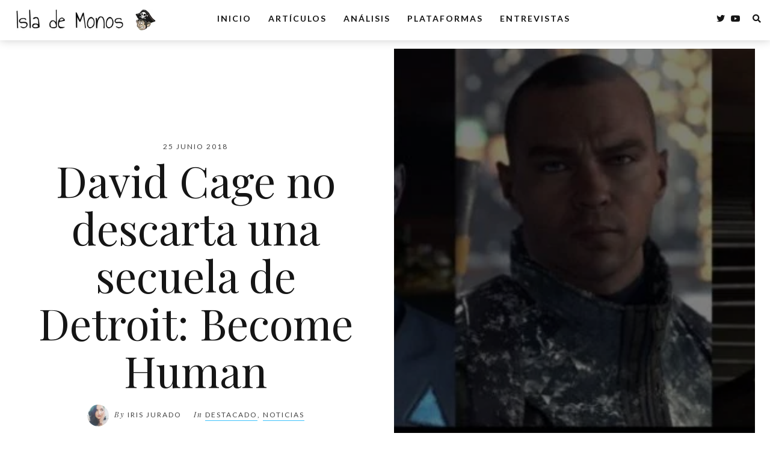

--- FILE ---
content_type: text/html; charset=UTF-8
request_url: https://islademonos.com/noticias/david-cage-no-descarta-una-secuela-de-detroit-become-human/
body_size: 21384
content:
<!DOCTYPE html>
<html lang="es">
   <head>
      <meta charset="UTF-8">
      <meta name="viewport" content="width=device-width, initial-scale=1.0">
      
<!-- Author Meta Tags by Molongui Authorship, visit: https://wordpress.org/plugins/molongui-authorship/ -->
<meta name="author" content="Iris Jurado">
<meta property="article:author" content="https://www.facebook.com/" />
<meta name="twitter:creator" content="@sxhy" />
<!-- /Molongui Authorship -->

<meta name='robots' content='index, follow, max-image-preview:large, max-snippet:-1, max-video-preview:-1' />

	<!-- This site is optimized with the Yoast SEO plugin v23.9 - https://yoast.com/wordpress/plugins/seo/ -->
	<title>David Cage no descarta una secuela de Detroit: Become Human - Isla de Monos</title>
	<link rel="canonical" href="https://islademonos.com/noticias/david-cage-no-descarta-una-secuela-de-detroit-become-human/" />
	<meta property="og:locale" content="es_ES" />
	<meta property="og:type" content="article" />
	<meta property="og:title" content="David Cage no descarta una secuela de Detroit: Become Human - Isla de Monos" />
	<meta property="og:description" content="David Cage, director de Fahrenheit, Heavy Rain, Beyond: Dos Almas y Detroit: Become Human, ha hablado de varios temas durante una sesión de preguntas y respuestas y ha declarado que no descarta realizar Detroit 2. «Trabajaremos en la secuela si sentimos que hay nuevas ideas, pasión y emoción para hacerlo, y si sentimos que tenemos más que decir de este mundo». [&hellip;]" />
	<meta property="og:url" content="https://islademonos.com/noticias/david-cage-no-descarta-una-secuela-de-detroit-become-human/" />
	<meta property="og:site_name" content="Isla de Monos" />
	<meta property="article:publisher" content="http://facebook.com/islademonos" />
	<meta property="article:published_time" content="2018-06-25T10:23:32+00:00" />
	<meta property="og:image" content="https://islademonos.com/wp-content/uploads/2018/06/5ab42df90d8ce.jpeg" />
	<meta property="og:image:width" content="620" />
	<meta property="og:image:height" content="356" />
	<meta property="og:image:type" content="image/jpeg" />
	<meta name="author" content="Iris Jurado" />
	<meta name="twitter:card" content="summary_large_image" />
	<meta name="twitter:creator" content="@islademonos" />
	<meta name="twitter:site" content="@islademonos" />
	<meta name="twitter:label1" content="Escrito por" />
	<meta name="twitter:data1" content="Iris Jurado" />
	<meta name="twitter:label2" content="Tiempo de lectura" />
	<meta name="twitter:data2" content="1 minuto" />
	<script type="application/ld+json" class="yoast-schema-graph">{"@context":"https://schema.org","@graph":[{"@type":"Article","@id":"https://islademonos.com/noticias/david-cage-no-descarta-una-secuela-de-detroit-become-human/#article","isPartOf":{"@id":"https://islademonos.com/noticias/david-cage-no-descarta-una-secuela-de-detroit-become-human/"},"author":{"name":"Iris Jurado","@id":"https://islademonos.com/#/schema/person/4b9f5aba52349fadbf7a4fb1dbb6e5b1"},"headline":"David Cage no descarta una secuela de Detroit: Become Human","datePublished":"2018-06-25T10:23:32+00:00","dateModified":"2018-06-25T10:23:32+00:00","mainEntityOfPage":{"@id":"https://islademonos.com/noticias/david-cage-no-descarta-una-secuela-de-detroit-become-human/"},"wordCount":187,"commentCount":0,"publisher":{"@id":"https://islademonos.com/#organization"},"image":{"@id":"https://islademonos.com/noticias/david-cage-no-descarta-una-secuela-de-detroit-become-human/#primaryimage"},"thumbnailUrl":"https://islademonos.com/wp-content/uploads/2018/06/5ab42df90d8ce.jpeg","articleSection":["Destacado","Noticias"],"inLanguage":"es","potentialAction":[{"@type":"CommentAction","name":"Comment","target":["https://islademonos.com/noticias/david-cage-no-descarta-una-secuela-de-detroit-become-human/#respond"]}]},{"@type":"WebPage","@id":"https://islademonos.com/noticias/david-cage-no-descarta-una-secuela-de-detroit-become-human/","url":"https://islademonos.com/noticias/david-cage-no-descarta-una-secuela-de-detroit-become-human/","name":"David Cage no descarta una secuela de Detroit: Become Human - Isla de Monos","isPartOf":{"@id":"https://islademonos.com/#website"},"primaryImageOfPage":{"@id":"https://islademonos.com/noticias/david-cage-no-descarta-una-secuela-de-detroit-become-human/#primaryimage"},"image":{"@id":"https://islademonos.com/noticias/david-cage-no-descarta-una-secuela-de-detroit-become-human/#primaryimage"},"thumbnailUrl":"https://islademonos.com/wp-content/uploads/2018/06/5ab42df90d8ce.jpeg","datePublished":"2018-06-25T10:23:32+00:00","dateModified":"2018-06-25T10:23:32+00:00","breadcrumb":{"@id":"https://islademonos.com/noticias/david-cage-no-descarta-una-secuela-de-detroit-become-human/#breadcrumb"},"inLanguage":"es","potentialAction":[{"@type":"ReadAction","target":["https://islademonos.com/noticias/david-cage-no-descarta-una-secuela-de-detroit-become-human/"]}]},{"@type":"ImageObject","inLanguage":"es","@id":"https://islademonos.com/noticias/david-cage-no-descarta-una-secuela-de-detroit-become-human/#primaryimage","url":"https://islademonos.com/wp-content/uploads/2018/06/5ab42df90d8ce.jpeg","contentUrl":"https://islademonos.com/wp-content/uploads/2018/06/5ab42df90d8ce.jpeg","width":620,"height":356},{"@type":"BreadcrumbList","@id":"https://islademonos.com/noticias/david-cage-no-descarta-una-secuela-de-detroit-become-human/#breadcrumb","itemListElement":[{"@type":"ListItem","position":1,"name":"Portada","item":"https://islademonos.com/"},{"@type":"ListItem","position":2,"name":"David Cage no descarta una secuela de Detroit: Become Human"}]},{"@type":"WebSite","@id":"https://islademonos.com/#website","url":"https://islademonos.com/","name":"Isla de Monos","description":"La única web de videojuegos... con tres cabezas","publisher":{"@id":"https://islademonos.com/#organization"},"potentialAction":[{"@type":"SearchAction","target":{"@type":"EntryPoint","urlTemplate":"https://islademonos.com/?s={search_term_string}"},"query-input":{"@type":"PropertyValueSpecification","valueRequired":true,"valueName":"search_term_string"}}],"inLanguage":"es"},{"@type":"Organization","@id":"https://islademonos.com/#organization","name":"Isla de Monos","url":"https://islademonos.com/","logo":{"@type":"ImageObject","inLanguage":"es","@id":"https://islademonos.com/#/schema/logo/image/","url":"https://i1.wp.com/islademonos.com/wp-content/uploads/2017/04/CABEZA-MONO-ENFADADO-RGB.png?fit=1602%2C1681&ssl=1","contentUrl":"https://i1.wp.com/islademonos.com/wp-content/uploads/2017/04/CABEZA-MONO-ENFADADO-RGB.png?fit=1602%2C1681&ssl=1","width":1602,"height":1681,"caption":"Isla de Monos"},"image":{"@id":"https://islademonos.com/#/schema/logo/image/"},"sameAs":["http://facebook.com/islademonos","https://x.com/islademonos","http://youtube.com/islademonos"]},{"@type":"Person","@id":"https://islademonos.com/#/schema/person/4b9f5aba52349fadbf7a4fb1dbb6e5b1","name":"Iris Jurado","image":{"@type":"ImageObject","inLanguage":"es","@id":"https://islademonos.com/#/schema/person/image/","url":"http://islademonos.com/wp-content/uploads/2020/02/21910568_157737598143905_7435539767581736960_n.jpg","contentUrl":"http://islademonos.com/wp-content/uploads/2020/02/21910568_157737598143905_7435539767581736960_n.jpg","caption":"Iris Jurado"},"url":"https://islademonos.com/author/sxhy/"}]}</script>
	<!-- / Yoast SEO plugin. -->


<link rel='dns-prefetch' href='//stats.wp.com' />
<link rel='dns-prefetch' href='//fonts.googleapis.com' />
<link rel='dns-prefetch' href='//c0.wp.com' />
<link rel="alternate" type="application/rss+xml" title="Isla de Monos &raquo; Feed" href="https://islademonos.com/feed/" />
<link rel="alternate" type="application/rss+xml" title="Isla de Monos &raquo; Feed de los comentarios" href="https://islademonos.com/comments/feed/" />
<link rel="alternate" type="application/rss+xml" title="Isla de Monos &raquo; Comentario David Cage no descarta una secuela de Detroit: Become Human del feed" href="https://islademonos.com/noticias/david-cage-no-descarta-una-secuela-de-detroit-become-human/feed/" />
<script type="text/javascript">
/* <![CDATA[ */
window._wpemojiSettings = {"baseUrl":"https:\/\/s.w.org\/images\/core\/emoji\/15.0.3\/72x72\/","ext":".png","svgUrl":"https:\/\/s.w.org\/images\/core\/emoji\/15.0.3\/svg\/","svgExt":".svg","source":{"concatemoji":"https:\/\/islademonos.com\/wp-includes\/js\/wp-emoji-release.min.js?ver=6.7"}};
/*! This file is auto-generated */
!function(i,n){var o,s,e;function c(e){try{var t={supportTests:e,timestamp:(new Date).valueOf()};sessionStorage.setItem(o,JSON.stringify(t))}catch(e){}}function p(e,t,n){e.clearRect(0,0,e.canvas.width,e.canvas.height),e.fillText(t,0,0);var t=new Uint32Array(e.getImageData(0,0,e.canvas.width,e.canvas.height).data),r=(e.clearRect(0,0,e.canvas.width,e.canvas.height),e.fillText(n,0,0),new Uint32Array(e.getImageData(0,0,e.canvas.width,e.canvas.height).data));return t.every(function(e,t){return e===r[t]})}function u(e,t,n){switch(t){case"flag":return n(e,"\ud83c\udff3\ufe0f\u200d\u26a7\ufe0f","\ud83c\udff3\ufe0f\u200b\u26a7\ufe0f")?!1:!n(e,"\ud83c\uddfa\ud83c\uddf3","\ud83c\uddfa\u200b\ud83c\uddf3")&&!n(e,"\ud83c\udff4\udb40\udc67\udb40\udc62\udb40\udc65\udb40\udc6e\udb40\udc67\udb40\udc7f","\ud83c\udff4\u200b\udb40\udc67\u200b\udb40\udc62\u200b\udb40\udc65\u200b\udb40\udc6e\u200b\udb40\udc67\u200b\udb40\udc7f");case"emoji":return!n(e,"\ud83d\udc26\u200d\u2b1b","\ud83d\udc26\u200b\u2b1b")}return!1}function f(e,t,n){var r="undefined"!=typeof WorkerGlobalScope&&self instanceof WorkerGlobalScope?new OffscreenCanvas(300,150):i.createElement("canvas"),a=r.getContext("2d",{willReadFrequently:!0}),o=(a.textBaseline="top",a.font="600 32px Arial",{});return e.forEach(function(e){o[e]=t(a,e,n)}),o}function t(e){var t=i.createElement("script");t.src=e,t.defer=!0,i.head.appendChild(t)}"undefined"!=typeof Promise&&(o="wpEmojiSettingsSupports",s=["flag","emoji"],n.supports={everything:!0,everythingExceptFlag:!0},e=new Promise(function(e){i.addEventListener("DOMContentLoaded",e,{once:!0})}),new Promise(function(t){var n=function(){try{var e=JSON.parse(sessionStorage.getItem(o));if("object"==typeof e&&"number"==typeof e.timestamp&&(new Date).valueOf()<e.timestamp+604800&&"object"==typeof e.supportTests)return e.supportTests}catch(e){}return null}();if(!n){if("undefined"!=typeof Worker&&"undefined"!=typeof OffscreenCanvas&&"undefined"!=typeof URL&&URL.createObjectURL&&"undefined"!=typeof Blob)try{var e="postMessage("+f.toString()+"("+[JSON.stringify(s),u.toString(),p.toString()].join(",")+"));",r=new Blob([e],{type:"text/javascript"}),a=new Worker(URL.createObjectURL(r),{name:"wpTestEmojiSupports"});return void(a.onmessage=function(e){c(n=e.data),a.terminate(),t(n)})}catch(e){}c(n=f(s,u,p))}t(n)}).then(function(e){for(var t in e)n.supports[t]=e[t],n.supports.everything=n.supports.everything&&n.supports[t],"flag"!==t&&(n.supports.everythingExceptFlag=n.supports.everythingExceptFlag&&n.supports[t]);n.supports.everythingExceptFlag=n.supports.everythingExceptFlag&&!n.supports.flag,n.DOMReady=!1,n.readyCallback=function(){n.DOMReady=!0}}).then(function(){return e}).then(function(){var e;n.supports.everything||(n.readyCallback(),(e=n.source||{}).concatemoji?t(e.concatemoji):e.wpemoji&&e.twemoji&&(t(e.twemoji),t(e.wpemoji)))}))}((window,document),window._wpemojiSettings);
/* ]]> */
</script>

<style id='wp-emoji-styles-inline-css' type='text/css'>

	img.wp-smiley, img.emoji {
		display: inline !important;
		border: none !important;
		box-shadow: none !important;
		height: 1em !important;
		width: 1em !important;
		margin: 0 0.07em !important;
		vertical-align: -0.1em !important;
		background: none !important;
		padding: 0 !important;
	}
</style>
<link rel='stylesheet' id='wp-block-library-css' href='https://c0.wp.com/c/6.7/wp-includes/css/dist/block-library/style.min.css' type='text/css' media='all' />
<style id='wp-block-library-theme-inline-css' type='text/css'>
.wp-block-audio :where(figcaption){color:#555;font-size:13px;text-align:center}.is-dark-theme .wp-block-audio :where(figcaption){color:#ffffffa6}.wp-block-audio{margin:0 0 1em}.wp-block-code{border:1px solid #ccc;border-radius:4px;font-family:Menlo,Consolas,monaco,monospace;padding:.8em 1em}.wp-block-embed :where(figcaption){color:#555;font-size:13px;text-align:center}.is-dark-theme .wp-block-embed :where(figcaption){color:#ffffffa6}.wp-block-embed{margin:0 0 1em}.blocks-gallery-caption{color:#555;font-size:13px;text-align:center}.is-dark-theme .blocks-gallery-caption{color:#ffffffa6}:root :where(.wp-block-image figcaption){color:#555;font-size:13px;text-align:center}.is-dark-theme :root :where(.wp-block-image figcaption){color:#ffffffa6}.wp-block-image{margin:0 0 1em}.wp-block-pullquote{border-bottom:4px solid;border-top:4px solid;color:currentColor;margin-bottom:1.75em}.wp-block-pullquote cite,.wp-block-pullquote footer,.wp-block-pullquote__citation{color:currentColor;font-size:.8125em;font-style:normal;text-transform:uppercase}.wp-block-quote{border-left:.25em solid;margin:0 0 1.75em;padding-left:1em}.wp-block-quote cite,.wp-block-quote footer{color:currentColor;font-size:.8125em;font-style:normal;position:relative}.wp-block-quote:where(.has-text-align-right){border-left:none;border-right:.25em solid;padding-left:0;padding-right:1em}.wp-block-quote:where(.has-text-align-center){border:none;padding-left:0}.wp-block-quote.is-large,.wp-block-quote.is-style-large,.wp-block-quote:where(.is-style-plain){border:none}.wp-block-search .wp-block-search__label{font-weight:700}.wp-block-search__button{border:1px solid #ccc;padding:.375em .625em}:where(.wp-block-group.has-background){padding:1.25em 2.375em}.wp-block-separator.has-css-opacity{opacity:.4}.wp-block-separator{border:none;border-bottom:2px solid;margin-left:auto;margin-right:auto}.wp-block-separator.has-alpha-channel-opacity{opacity:1}.wp-block-separator:not(.is-style-wide):not(.is-style-dots){width:100px}.wp-block-separator.has-background:not(.is-style-dots){border-bottom:none;height:1px}.wp-block-separator.has-background:not(.is-style-wide):not(.is-style-dots){height:2px}.wp-block-table{margin:0 0 1em}.wp-block-table td,.wp-block-table th{word-break:normal}.wp-block-table :where(figcaption){color:#555;font-size:13px;text-align:center}.is-dark-theme .wp-block-table :where(figcaption){color:#ffffffa6}.wp-block-video :where(figcaption){color:#555;font-size:13px;text-align:center}.is-dark-theme .wp-block-video :where(figcaption){color:#ffffffa6}.wp-block-video{margin:0 0 1em}:root :where(.wp-block-template-part.has-background){margin-bottom:0;margin-top:0;padding:1.25em 2.375em}
</style>
<link rel='stylesheet' id='mediaelement-css' href='https://c0.wp.com/c/6.7/wp-includes/js/mediaelement/mediaelementplayer-legacy.min.css' type='text/css' media='all' />
<link rel='stylesheet' id='wp-mediaelement-css' href='https://c0.wp.com/c/6.7/wp-includes/js/mediaelement/wp-mediaelement.min.css' type='text/css' media='all' />
<style id='jetpack-sharing-buttons-style-inline-css' type='text/css'>
.jetpack-sharing-buttons__services-list{display:flex;flex-direction:row;flex-wrap:wrap;gap:0;list-style-type:none;margin:5px;padding:0}.jetpack-sharing-buttons__services-list.has-small-icon-size{font-size:12px}.jetpack-sharing-buttons__services-list.has-normal-icon-size{font-size:16px}.jetpack-sharing-buttons__services-list.has-large-icon-size{font-size:24px}.jetpack-sharing-buttons__services-list.has-huge-icon-size{font-size:36px}@media print{.jetpack-sharing-buttons__services-list{display:none!important}}.editor-styles-wrapper .wp-block-jetpack-sharing-buttons{gap:0;padding-inline-start:0}ul.jetpack-sharing-buttons__services-list.has-background{padding:1.25em 2.375em}
</style>
<style id='classic-theme-styles-inline-css' type='text/css'>
/*! This file is auto-generated */
.wp-block-button__link{color:#fff;background-color:#32373c;border-radius:9999px;box-shadow:none;text-decoration:none;padding:calc(.667em + 2px) calc(1.333em + 2px);font-size:1.125em}.wp-block-file__button{background:#32373c;color:#fff;text-decoration:none}
</style>
<style id='global-styles-inline-css' type='text/css'>
:root{--wp--preset--aspect-ratio--square: 1;--wp--preset--aspect-ratio--4-3: 4/3;--wp--preset--aspect-ratio--3-4: 3/4;--wp--preset--aspect-ratio--3-2: 3/2;--wp--preset--aspect-ratio--2-3: 2/3;--wp--preset--aspect-ratio--16-9: 16/9;--wp--preset--aspect-ratio--9-16: 9/16;--wp--preset--color--black: #000000;--wp--preset--color--cyan-bluish-gray: #abb8c3;--wp--preset--color--white: #ffffff;--wp--preset--color--pale-pink: #f78da7;--wp--preset--color--vivid-red: #cf2e2e;--wp--preset--color--luminous-vivid-orange: #ff6900;--wp--preset--color--luminous-vivid-amber: #fcb900;--wp--preset--color--light-green-cyan: #7bdcb5;--wp--preset--color--vivid-green-cyan: #00d084;--wp--preset--color--pale-cyan-blue: #8ed1fc;--wp--preset--color--vivid-cyan-blue: #0693e3;--wp--preset--color--vivid-purple: #9b51e0;--wp--preset--gradient--vivid-cyan-blue-to-vivid-purple: linear-gradient(135deg,rgba(6,147,227,1) 0%,rgb(155,81,224) 100%);--wp--preset--gradient--light-green-cyan-to-vivid-green-cyan: linear-gradient(135deg,rgb(122,220,180) 0%,rgb(0,208,130) 100%);--wp--preset--gradient--luminous-vivid-amber-to-luminous-vivid-orange: linear-gradient(135deg,rgba(252,185,0,1) 0%,rgba(255,105,0,1) 100%);--wp--preset--gradient--luminous-vivid-orange-to-vivid-red: linear-gradient(135deg,rgba(255,105,0,1) 0%,rgb(207,46,46) 100%);--wp--preset--gradient--very-light-gray-to-cyan-bluish-gray: linear-gradient(135deg,rgb(238,238,238) 0%,rgb(169,184,195) 100%);--wp--preset--gradient--cool-to-warm-spectrum: linear-gradient(135deg,rgb(74,234,220) 0%,rgb(151,120,209) 20%,rgb(207,42,186) 40%,rgb(238,44,130) 60%,rgb(251,105,98) 80%,rgb(254,248,76) 100%);--wp--preset--gradient--blush-light-purple: linear-gradient(135deg,rgb(255,206,236) 0%,rgb(152,150,240) 100%);--wp--preset--gradient--blush-bordeaux: linear-gradient(135deg,rgb(254,205,165) 0%,rgb(254,45,45) 50%,rgb(107,0,62) 100%);--wp--preset--gradient--luminous-dusk: linear-gradient(135deg,rgb(255,203,112) 0%,rgb(199,81,192) 50%,rgb(65,88,208) 100%);--wp--preset--gradient--pale-ocean: linear-gradient(135deg,rgb(255,245,203) 0%,rgb(182,227,212) 50%,rgb(51,167,181) 100%);--wp--preset--gradient--electric-grass: linear-gradient(135deg,rgb(202,248,128) 0%,rgb(113,206,126) 100%);--wp--preset--gradient--midnight: linear-gradient(135deg,rgb(2,3,129) 0%,rgb(40,116,252) 100%);--wp--preset--font-size--small: 13px;--wp--preset--font-size--medium: 20px;--wp--preset--font-size--large: 36px;--wp--preset--font-size--x-large: 42px;--wp--preset--spacing--20: 0.44rem;--wp--preset--spacing--30: 0.67rem;--wp--preset--spacing--40: 1rem;--wp--preset--spacing--50: 1.5rem;--wp--preset--spacing--60: 2.25rem;--wp--preset--spacing--70: 3.38rem;--wp--preset--spacing--80: 5.06rem;--wp--preset--shadow--natural: 6px 6px 9px rgba(0, 0, 0, 0.2);--wp--preset--shadow--deep: 12px 12px 50px rgba(0, 0, 0, 0.4);--wp--preset--shadow--sharp: 6px 6px 0px rgba(0, 0, 0, 0.2);--wp--preset--shadow--outlined: 6px 6px 0px -3px rgba(255, 255, 255, 1), 6px 6px rgba(0, 0, 0, 1);--wp--preset--shadow--crisp: 6px 6px 0px rgba(0, 0, 0, 1);}:root :where(.is-layout-flow) > :first-child{margin-block-start: 0;}:root :where(.is-layout-flow) > :last-child{margin-block-end: 0;}:root :where(.is-layout-flow) > *{margin-block-start: 24px;margin-block-end: 0;}:root :where(.is-layout-constrained) > :first-child{margin-block-start: 0;}:root :where(.is-layout-constrained) > :last-child{margin-block-end: 0;}:root :where(.is-layout-constrained) > *{margin-block-start: 24px;margin-block-end: 0;}:root :where(.is-layout-flex){gap: 24px;}:root :where(.is-layout-grid){gap: 24px;}body .is-layout-flex{display: flex;}.is-layout-flex{flex-wrap: wrap;align-items: center;}.is-layout-flex > :is(*, div){margin: 0;}body .is-layout-grid{display: grid;}.is-layout-grid > :is(*, div){margin: 0;}.has-black-color{color: var(--wp--preset--color--black) !important;}.has-cyan-bluish-gray-color{color: var(--wp--preset--color--cyan-bluish-gray) !important;}.has-white-color{color: var(--wp--preset--color--white) !important;}.has-pale-pink-color{color: var(--wp--preset--color--pale-pink) !important;}.has-vivid-red-color{color: var(--wp--preset--color--vivid-red) !important;}.has-luminous-vivid-orange-color{color: var(--wp--preset--color--luminous-vivid-orange) !important;}.has-luminous-vivid-amber-color{color: var(--wp--preset--color--luminous-vivid-amber) !important;}.has-light-green-cyan-color{color: var(--wp--preset--color--light-green-cyan) !important;}.has-vivid-green-cyan-color{color: var(--wp--preset--color--vivid-green-cyan) !important;}.has-pale-cyan-blue-color{color: var(--wp--preset--color--pale-cyan-blue) !important;}.has-vivid-cyan-blue-color{color: var(--wp--preset--color--vivid-cyan-blue) !important;}.has-vivid-purple-color{color: var(--wp--preset--color--vivid-purple) !important;}.has-black-background-color{background-color: var(--wp--preset--color--black) !important;}.has-cyan-bluish-gray-background-color{background-color: var(--wp--preset--color--cyan-bluish-gray) !important;}.has-white-background-color{background-color: var(--wp--preset--color--white) !important;}.has-pale-pink-background-color{background-color: var(--wp--preset--color--pale-pink) !important;}.has-vivid-red-background-color{background-color: var(--wp--preset--color--vivid-red) !important;}.has-luminous-vivid-orange-background-color{background-color: var(--wp--preset--color--luminous-vivid-orange) !important;}.has-luminous-vivid-amber-background-color{background-color: var(--wp--preset--color--luminous-vivid-amber) !important;}.has-light-green-cyan-background-color{background-color: var(--wp--preset--color--light-green-cyan) !important;}.has-vivid-green-cyan-background-color{background-color: var(--wp--preset--color--vivid-green-cyan) !important;}.has-pale-cyan-blue-background-color{background-color: var(--wp--preset--color--pale-cyan-blue) !important;}.has-vivid-cyan-blue-background-color{background-color: var(--wp--preset--color--vivid-cyan-blue) !important;}.has-vivid-purple-background-color{background-color: var(--wp--preset--color--vivid-purple) !important;}.has-black-border-color{border-color: var(--wp--preset--color--black) !important;}.has-cyan-bluish-gray-border-color{border-color: var(--wp--preset--color--cyan-bluish-gray) !important;}.has-white-border-color{border-color: var(--wp--preset--color--white) !important;}.has-pale-pink-border-color{border-color: var(--wp--preset--color--pale-pink) !important;}.has-vivid-red-border-color{border-color: var(--wp--preset--color--vivid-red) !important;}.has-luminous-vivid-orange-border-color{border-color: var(--wp--preset--color--luminous-vivid-orange) !important;}.has-luminous-vivid-amber-border-color{border-color: var(--wp--preset--color--luminous-vivid-amber) !important;}.has-light-green-cyan-border-color{border-color: var(--wp--preset--color--light-green-cyan) !important;}.has-vivid-green-cyan-border-color{border-color: var(--wp--preset--color--vivid-green-cyan) !important;}.has-pale-cyan-blue-border-color{border-color: var(--wp--preset--color--pale-cyan-blue) !important;}.has-vivid-cyan-blue-border-color{border-color: var(--wp--preset--color--vivid-cyan-blue) !important;}.has-vivid-purple-border-color{border-color: var(--wp--preset--color--vivid-purple) !important;}.has-vivid-cyan-blue-to-vivid-purple-gradient-background{background: var(--wp--preset--gradient--vivid-cyan-blue-to-vivid-purple) !important;}.has-light-green-cyan-to-vivid-green-cyan-gradient-background{background: var(--wp--preset--gradient--light-green-cyan-to-vivid-green-cyan) !important;}.has-luminous-vivid-amber-to-luminous-vivid-orange-gradient-background{background: var(--wp--preset--gradient--luminous-vivid-amber-to-luminous-vivid-orange) !important;}.has-luminous-vivid-orange-to-vivid-red-gradient-background{background: var(--wp--preset--gradient--luminous-vivid-orange-to-vivid-red) !important;}.has-very-light-gray-to-cyan-bluish-gray-gradient-background{background: var(--wp--preset--gradient--very-light-gray-to-cyan-bluish-gray) !important;}.has-cool-to-warm-spectrum-gradient-background{background: var(--wp--preset--gradient--cool-to-warm-spectrum) !important;}.has-blush-light-purple-gradient-background{background: var(--wp--preset--gradient--blush-light-purple) !important;}.has-blush-bordeaux-gradient-background{background: var(--wp--preset--gradient--blush-bordeaux) !important;}.has-luminous-dusk-gradient-background{background: var(--wp--preset--gradient--luminous-dusk) !important;}.has-pale-ocean-gradient-background{background: var(--wp--preset--gradient--pale-ocean) !important;}.has-electric-grass-gradient-background{background: var(--wp--preset--gradient--electric-grass) !important;}.has-midnight-gradient-background{background: var(--wp--preset--gradient--midnight) !important;}.has-small-font-size{font-size: var(--wp--preset--font-size--small) !important;}.has-medium-font-size{font-size: var(--wp--preset--font-size--medium) !important;}.has-large-font-size{font-size: var(--wp--preset--font-size--large) !important;}.has-x-large-font-size{font-size: var(--wp--preset--font-size--x-large) !important;}
:root :where(.wp-block-pullquote){font-size: 1.5em;line-height: 1.6;}
</style>
<link rel='stylesheet' id='evoke-fonts-css' href='//fonts.googleapis.com/css?family=Playfair+Display%3A400%2C400i%2C700%2C700i%7CLato%3A400%2C400i%2C500%2C600%2C700%26display%3Dswap' type='text/css' media='all' />
<link rel='stylesheet' id='bootstrap-css' href='https://islademonos.com/wp-content/themes/evoke/css/bootstrap/css/bootstrap.min.css' type='text/css' media='all' />
<link rel='stylesheet' id='font-awesome-css' href='https://islademonos.com/wp-content/themes/evoke/css/fontawesome/css/font-awesome.min.css' type='text/css' media='all' />
<link rel='stylesheet' id='evoke-style-css-css' href='https://islademonos.com/wp-content/themes/evoke/style.css' type='text/css' media='all' />
<style id='evoke-style-css-inline-css' type='text/css'>
body{font-family: Playfair Display;}.intro-text, .blog-item h3, .single-post-title h3, .author-details span, .single-subtitle{font-family:Playfair Display;}.blog-item h2, .single-post-title h1, .single-title{font-family:Playfair Display;}h1, h2, h3, h4, h5, h6, blockquote cite, .menu-nav li, .small-title, .item-date, .author-details, .view-more a, .tagcloud a, .foo-block span.post-date, .copy-txt, .page-numbers, .nav-page, .submit, #submit-contact, .tags-single-page, .wp-caption-text, .get-social li, .comment-author span, .page-links a, #infinite-handle, .menu-mobile li{font-family:Lato;}a, p a, .search-social ul li.search-btn:hover, .search-close:hover, .blog-item:hover .author-details a:hover, .search-social a:hover, .footer-social a:hover, .author-social a:hover, .author-single-post a:hover, .content-style2 .author-single-post a:hover, .tags-style2 a:hover{color:#10b4fc;}.blog-item h3:before, .single-post-title h3:before, .tags-style2 a:hover, .single-subtitle:before{border-color:#10b4fc;}a:hover, p a:hover {color:#1e73be;}.menu-nav li a:hover{color:#1e73be;}.main{margin:0 25px;}.navbar-bkg{padding:0 25px;}.blog-item{margin-bottom:25px;padding-left:12.5px;padding-right:12.5px;}.wrap-articles .row .blog-item:first-child{padding-left:0px;}.wrap-articles .row .blog-item:last-child{padding-right:0px;}.wrap-articles .row:last-of-type .blog-item{margin-bottom:0px;}.wrap-articles .row:last-of-type .blog-item-3col:nth-child(1), .wrap-articles .row:last-of-type .blog-item-3col:nth-child(2){padding-right:12.5px;}.wrap-articles .row:last-of-type .blog-item-4col:nth-child(1), .wrap-articles .row:last-of-type .blog-item-4col:nth-child(2), .wrap-articles .row:last-of-type .blog-item-4col:nth-child(3){padding-right:12.5px;}@media (min-width: 768px) and (max-width: 979px) {.main{margin:0 15px;}.navbar-bkg{padding:0 15px;}.blog-item{padding-left:0px;padding-right:0px;}.wrap-articles .row:last-of-type .blog-item{margin-bottom:15px;}.wrap-articles .row:last-of-type .blog-item:last-child{margin-bottom:0px;}}@media (max-width: 767px) {.main{margin:0 15px;}.navbar-bkg{padding:0 15px;}.blog-item{margin-bottom:15px;padding-left:0px;padding-right:0px;}.wrap-articles .row:last-of-type .blog-item{margin-bottom:15px;}.wrap-articles .row:last-of-type .blog-item:last-child{margin-bottom:0px;}.wrap-articles .row:last-of-type .blog-item-4col{padding-right:0 !important;}}
</style>
<link rel='stylesheet' id='jetpack-carousel-swiper-css-css' href='https://c0.wp.com/p/jetpack/14.0/modules/carousel/swiper-bundle.css' type='text/css' media='all' />
<link rel='stylesheet' id='jetpack-carousel-css' href='https://c0.wp.com/p/jetpack/14.0/modules/carousel/jetpack-carousel.css' type='text/css' media='all' />
<script type="text/javascript" src="https://c0.wp.com/c/6.7/wp-includes/js/jquery/jquery.min.js" id="jquery-core-js"></script>
<script type="text/javascript" src="https://c0.wp.com/c/6.7/wp-includes/js/jquery/jquery-migrate.min.js" id="jquery-migrate-js"></script>
<link rel="https://api.w.org/" href="https://islademonos.com/wp-json/" /><link rel="alternate" title="JSON" type="application/json" href="https://islademonos.com/wp-json/wp/v2/posts/11821" /><link rel="EditURI" type="application/rsd+xml" title="RSD" href="https://islademonos.com/xmlrpc.php?rsd" />
<meta name="generator" content="WordPress 6.7" />
<link rel='shortlink' href='https://islademonos.com/?p=11821' />
<link rel="alternate" title="oEmbed (JSON)" type="application/json+oembed" href="https://islademonos.com/wp-json/oembed/1.0/embed?url=https%3A%2F%2Fislademonos.com%2Fnoticias%2Fdavid-cage-no-descarta-una-secuela-de-detroit-become-human%2F" />
<link rel="alternate" title="oEmbed (XML)" type="text/xml+oembed" href="https://islademonos.com/wp-json/oembed/1.0/embed?url=https%3A%2F%2Fislademonos.com%2Fnoticias%2Fdavid-cage-no-descarta-una-secuela-de-detroit-become-human%2F&#038;format=xml" />
<meta name="generator" content="performance-lab 3.6.1; plugins: ">
	<style>img#wpstats{display:none}</style>
		        <style>
            .molongui-disabled-link
            {
                border-bottom: none !important;
                text-decoration: none !important;
                color: inherit !important;
                cursor: inherit !important;
            }
            .molongui-disabled-link:hover,
            .molongui-disabled-link:hover span
            {
                border-bottom: none !important;
                text-decoration: none !important;
                color: inherit !important;
                cursor: inherit !important;
            }
        </style>
        <style type="text/css">.recentcomments a{display:inline !important;padding:0 !important;margin:0 !important;}</style><link rel="icon" href="https://islademonos.com/wp-content/uploads/2022/09/cropped-cropped-mono-icon-32x32.png" sizes="32x32" />
<link rel="icon" href="https://islademonos.com/wp-content/uploads/2022/09/cropped-cropped-mono-icon-192x192.png" sizes="192x192" />
<link rel="apple-touch-icon" href="https://islademonos.com/wp-content/uploads/2022/09/cropped-cropped-mono-icon-180x180.png" />
<meta name="msapplication-TileImage" content="https://islademonos.com/wp-content/uploads/2022/09/cropped-cropped-mono-icon-270x270.png" />
		<style type="text/css" id="wp-custom-css">
			article p {
	text-align:justify
}
.has-drop-cap:not(:focus)::first-letter{
	color:#10b4fc;
}
article p:first-child::first-letter:not(.m-a-box-bio) {
	font-size: 10rem;
  float: left;
  line-height: 1;
	padding:10px 0px;
	color: #10b4fc;
}

h1 {
	line-height:1.1em;
}

h2 {
	line-height:1.05em
}
article {
	border-bottom:5px solid #c3c3c355;
	padding-bottom:10px;
}

article img{
	display:block;
	margin-left:auto;
	margin-right:auto;
}

article h1{
	margin-bottom:17px;
	padding-bottom:12px;
	border-bottom:1px solid #10b4fc45;
}

.wp-block-image figcaption{
	margin-top:15px;
}

p a{
	border-bottom:none
}

p a {
  background: linear-gradient(#10b4fc 0 0) 
    bottom left/
    var(--underline-width, 0%) 0.1em
    no-repeat;
  display: inline-block;
  text-decoration: none;
  transition: background-size 0.4s;
}

a:hover {
  --underline-width: 100%;
}

.header-container{
	box-shadow: 0 0 15px #cecece;
}

.content-style2 .author-single-post a {
  border-color: #10b4fc;
}

.vcard {
	padding:0px 15px;
	line-height:20px
}

@media screen and (max-device-width: 768px) {
	h1{
    font-size:2rem;
		text-align:center;
  }
}

.wp-block-quote{
	border-left: 5px solid #10b4fc;
}

.nav-fixed-top{
	top: 0px
}

.wp-block-cover, .wp-block-cover-image{
	margin:10px 0px
}

@media screen and (max-device-width: 720px) {
	#wrap-content{
		max-width:75%;
		display:block;
		margin: auto;
	}
}		</style>
		<style id="kirki-inline-styles"></style>   
   </head>
   <body class="post-template-default single single-post postid-11821 single-format-standard wp-custom-logo wp-embed-responsive" itemscope itemtype="https://schema.org/WebPage">
      
        
	  
	 <div class="menu-mask"></div>
   <!-- /menu-mask -->
   <div class="mobile-menu-holder">
      <div class="modal-menu-container">
         <div class="exit-mobile">
            <span class="icon-bar1"></span>
            <span class="icon-bar2"></span>
         </div>
         <ul id="menu-main-menu" class="menu-mobile"><li id="menu-item-22542" class="menu-item menu-item-type-post_type menu-item-object-page menu-item-22542"><a href="https://islademonos.com/home-2/" title="						">Inicio</a></li>
<li id="menu-item-19872" class="menu-item menu-item-type-taxonomy menu-item-object-category menu-item-has-children menu-item-19872"><a href="https://islademonos.com/articulos/">Artículos</a>
<ul class="sub-menu">
	<li id="menu-item-19878" class="menu-item menu-item-type-taxonomy menu-item-object-category menu-item-19878"><a href="https://islademonos.com/opinion/">Opinión</a></li>
	<li id="menu-item-19879" class="menu-item menu-item-type-taxonomy menu-item-object-category menu-item-19879"><a href="https://islademonos.com/reportajes/">Reportajes</a></li>
	<li id="menu-item-24674" class="menu-item menu-item-type-taxonomy menu-item-object-category menu-item-24674"><a href="https://islademonos.com/el-origen-de/">El origen de</a></li>
	<li id="menu-item-19873" class="menu-item menu-item-type-taxonomy menu-item-object-category menu-item-19873"><a href="https://islademonos.com/eventos/">Eventos</a></li>
	<li id="menu-item-25043" class="menu-item menu-item-type-taxonomy menu-item-object-category menu-item-25043"><a href="https://islademonos.com/lo-mejor-y-lo-peor/">Lo mejor y lo peor</a></li>
	<li id="menu-item-25044" class="menu-item menu-item-type-taxonomy menu-item-object-category menu-item-25044"><a href="https://islademonos.com/volviendo-a-la-infancia/">Volviendo a la infancia</a></li>
	<li id="menu-item-28330" class="menu-item menu-item-type-taxonomy menu-item-object-category menu-item-28330"><a href="https://islademonos.com/que-paso-con/">¿Qué pasó con&#8230;?</a></li>
</ul>
</li>
<li id="menu-item-19874" class="menu-item menu-item-type-taxonomy menu-item-object-category menu-item-has-children menu-item-19874"><a href="https://islademonos.com/analisis/">Análisis</a>
<ul class="sub-menu">
	<li id="menu-item-19875" class="menu-item menu-item-type-taxonomy menu-item-object-category menu-item-19875"><a href="https://islademonos.com/primeras-impresiones/">Primeras Impresiones</a></li>
	<li id="menu-item-19877" class="menu-item menu-item-type-taxonomy menu-item-object-category menu-item-19877"><a href="https://islademonos.com/lo-mejor-y-lo-peor/">Lo mejor y lo peor</a></li>
</ul>
</li>
<li id="menu-item-22609" class="menu-item menu-item-type-custom menu-item-object-custom menu-item-has-children menu-item-22609"><a href="#">Plataformas</a>
<ul class="sub-menu">
	<li id="menu-item-22734" class="menu-item menu-item-type-taxonomy menu-item-object-category menu-item-22734"><a href="https://islademonos.com/playstation-4/">PlayStation 4</a></li>
	<li id="menu-item-22733" class="menu-item menu-item-type-taxonomy menu-item-object-category menu-item-22733"><a href="https://islademonos.com/nintendo-switch/">Nintendo Switch</a></li>
	<li id="menu-item-22735" class="menu-item menu-item-type-taxonomy menu-item-object-category menu-item-22735"><a href="https://islademonos.com/xbox-one/">Xbox One</a></li>
	<li id="menu-item-22737" class="menu-item menu-item-type-taxonomy menu-item-object-category menu-item-22737"><a href="https://islademonos.com/pc/">PC</a></li>
	<li id="menu-item-19871" class="menu-item menu-item-type-taxonomy menu-item-object-category menu-item-19871"><a href="https://islademonos.com/realidad-virtual/">Realidad Virtual</a></li>
</ul>
</li>
<li id="menu-item-19876" class="menu-item menu-item-type-taxonomy menu-item-object-category menu-item-19876"><a href="https://islademonos.com/entrevistas/">Entrevistas</a></li>
</ul>      </div>
	  
	  <div class="menu-contact">
			<div class="social-mobile">
      
     <ul>
           
          <li><a class="social-twitter" href="http://twitter.com/islademonos" target="_blank"><i class="fab fa-twitter"></i></a></li>
           
          
          
          <li><a class="social-youtube" href="http://youtube.com/c/islademonos" target="_blank"><i class="fab fa-youtube"></i></a></li>
          
          
          
          
     	 
	      
      </ul>
      
      </div><!-- search-social -->
	   </div>
	  
   </div>
   <!-- /mobile-menu-holder--> 
	

	<header class="main-header header-1 nav-fixed-top" itemscope="itemscope" itemtype="https://schema.org/WPHeader">
   
   <div class="header-container">
   
         
    <div class="logo"><a href="https://islademonos.com/"><img class="img-fluid" src="https://islademonos.com/wp-content/uploads/2024/11/Proyecto-nuevo.png" width="425" height="50" alt="Isla de Monos" /></a></div>
    
    	
      <nav class="nav-holder nav-holder-1" itemscope="itemscope" itemtype="https://schema.org/SiteNavigationElement">
         <ul id="menu-main-menu-1" class="menu-nav menu-nav-1"><li class="menu-item menu-item-type-post_type menu-item-object-page menu-item-22542"><a href="https://islademonos.com/home-2/" title="						">Inicio</a></li>
<li class="menu-item menu-item-type-taxonomy menu-item-object-category menu-item-has-children menu-item-19872"><a href="https://islademonos.com/articulos/">Artículos</a>
<ul class="sub-menu">
	<li class="menu-item menu-item-type-taxonomy menu-item-object-category menu-item-19878"><a href="https://islademonos.com/opinion/">Opinión</a></li>
	<li class="menu-item menu-item-type-taxonomy menu-item-object-category menu-item-19879"><a href="https://islademonos.com/reportajes/">Reportajes</a></li>
	<li class="menu-item menu-item-type-taxonomy menu-item-object-category menu-item-24674"><a href="https://islademonos.com/el-origen-de/">El origen de</a></li>
	<li class="menu-item menu-item-type-taxonomy menu-item-object-category menu-item-19873"><a href="https://islademonos.com/eventos/">Eventos</a></li>
	<li class="menu-item menu-item-type-taxonomy menu-item-object-category menu-item-25043"><a href="https://islademonos.com/lo-mejor-y-lo-peor/">Lo mejor y lo peor</a></li>
	<li class="menu-item menu-item-type-taxonomy menu-item-object-category menu-item-25044"><a href="https://islademonos.com/volviendo-a-la-infancia/">Volviendo a la infancia</a></li>
	<li class="menu-item menu-item-type-taxonomy menu-item-object-category menu-item-28330"><a href="https://islademonos.com/que-paso-con/">¿Qué pasó con&#8230;?</a></li>
</ul>
</li>
<li class="menu-item menu-item-type-taxonomy menu-item-object-category menu-item-has-children menu-item-19874"><a href="https://islademonos.com/analisis/">Análisis</a>
<ul class="sub-menu">
	<li class="menu-item menu-item-type-taxonomy menu-item-object-category menu-item-19875"><a href="https://islademonos.com/primeras-impresiones/">Primeras Impresiones</a></li>
	<li class="menu-item menu-item-type-taxonomy menu-item-object-category menu-item-19877"><a href="https://islademonos.com/lo-mejor-y-lo-peor/">Lo mejor y lo peor</a></li>
</ul>
</li>
<li class="menu-item menu-item-type-custom menu-item-object-custom menu-item-has-children menu-item-22609"><a href="#">Plataformas</a>
<ul class="sub-menu">
	<li class="menu-item menu-item-type-taxonomy menu-item-object-category menu-item-22734"><a href="https://islademonos.com/playstation-4/">PlayStation 4</a></li>
	<li class="menu-item menu-item-type-taxonomy menu-item-object-category menu-item-22733"><a href="https://islademonos.com/nintendo-switch/">Nintendo Switch</a></li>
	<li class="menu-item menu-item-type-taxonomy menu-item-object-category menu-item-22735"><a href="https://islademonos.com/xbox-one/">Xbox One</a></li>
	<li class="menu-item menu-item-type-taxonomy menu-item-object-category menu-item-22737"><a href="https://islademonos.com/pc/">PC</a></li>
	<li class="menu-item menu-item-type-taxonomy menu-item-object-category menu-item-19871"><a href="https://islademonos.com/realidad-virtual/">Realidad Virtual</a></li>
</ul>
</li>
<li class="menu-item menu-item-type-taxonomy menu-item-object-category menu-item-19876"><a href="https://islademonos.com/entrevistas/">Entrevistas</a></li>
</ul>      </nav>
	  
	  <div class="nav-button-holder">
                  <button type="button" class="nav-button">
         <span class="icon-bar"></span>
         </button>
               </div>
      <!--nav-button-holder-->
	       
      <div class="search-social">
      
     <ul>
           
          <li><a class="social-twitter" href="http://twitter.com/islademonos" target="_blank"><i class="fab fa-twitter"></i></a></li>
           
          
          
          <li><a class="social-youtube" href="http://youtube.com/c/islademonos" target="_blank"><i class="fab fa-youtube"></i></a></li>
          
          
          
          
     	 
	 
          <li class="search-btn"><i class="fas fa-search"></i></li>
          
      </ul>
      
      </div><!-- search-social -->
	  
	  
	  </div>

	  
	   <div class="search-bar">
  <form method="get" action="https://islademonos.com//">
	<span><input type="text" name="s" id="search-string" placeholder="type and hit enter"/></span>
</form>

<span class="search-close"><i class="fas fa-times"></i></span>
</div>   <!-- search-bar -->
	  
   </header>
      <div class="main">

<div class="row align-items-center">
<div class="col-md-12 col-lg-6">

<div class="content content-style2">
         
         <div class="item-date">25 junio 2018</div>         
        <h1 class="single-title" itemprop="headline">David Cage no descarta una secuela de Detroit: Become Human</h1>
        
                
        <div class="vcard author author-details author-single-post">
        <a class="fn author-url" href="https://islademonos.com/author/sxhy/" rel="author"> <img alt='' src='http://islademonos.com/wp-content/uploads/2020/02/21910568_157737598143905_7435539767581736960_n.jpg' srcset='http://islademonos.com/wp-content/uploads/2020/02/21910568_157737598143905_7435539767581736960_n.jpg 2x' class='avatar avatar-36 photo' height='36' width='36' decoding='async'/></a> <span class="author-url">By</span> <a class="fn author-url" href="https://islademonos.com/author/sxhy/" rel="author">	Iris Jurado</a> <span class="categ-in">In</span> <a href="https://islademonos.com/destacado/" rel="category tag">Destacado</a>, <a href="https://islademonos.com/noticias/" rel="category tag">Noticias</a>        
                
        </div>
        
        </div><!--content-->      		

</div>

<div class="col-md-12 col-lg-6">


<div class="single-post-title single-post-title3">
   
        <div class="post-url" style="background-image:url('https://islademonos.com/wp-content/uploads/2018/06/5ab42df90d8ce.jpeg');" itemprop="image">
        <div class="single-overlay"></div>
     
        </div><!--post-url-->
         
</div><!--single-post-title-->
	
</div>

</div>


<div class="container">
<div class="row">

<div class=" col-md-10 offset-md-1 page-full   ">

<article id="post-11821" class="blog-post-single post-11821 post type-post status-publish format-standard has-post-thumbnail hentry category-destacado category-noticias" >

<div class="single-content-holder clearfix  holder-full-screen " itemprop="text">
<p><strong>David Cage,</strong> director de <span class="resaltado">Fahrenheit</span>, <span class="resaltado">Heavy Rain</span>, <span class="resaltado">Beyond: Dos Almas</span> y <strong><span class="resaltado">Detroit: Become Human</span></strong>, ha hablado de varios temas durante una sesión de preguntas y respuestas y ha declarado que no <b>descarta realizar <span class="resaltado">Detroit 2</span>.</b></p>
<p><img fetchpriority="high" decoding="async" data-attachment-id="11822" data-permalink="https://islademonos.com/noticias/david-cage-no-descarta-una-secuela-de-detroit-become-human/attachment/detroit-become-human_10-2/" data-orig-file="https://islademonos.com/wp-content/uploads/2018/06/detroit-become-human_10.jpg" data-orig-size="1500,700" data-comments-opened="1" data-image-meta="{&quot;aperture&quot;:&quot;0&quot;,&quot;credit&quot;:&quot;&quot;,&quot;camera&quot;:&quot;&quot;,&quot;caption&quot;:&quot;&quot;,&quot;created_timestamp&quot;:&quot;0&quot;,&quot;copyright&quot;:&quot;&quot;,&quot;focal_length&quot;:&quot;0&quot;,&quot;iso&quot;:&quot;0&quot;,&quot;shutter_speed&quot;:&quot;0&quot;,&quot;title&quot;:&quot;&quot;,&quot;orientation&quot;:&quot;0&quot;}" data-image-title="detroit-become-human_10" data-image-description="" data-image-caption="" data-medium-file="https://islademonos.com/wp-content/uploads/2018/06/detroit-become-human_10-300x140.jpg" data-large-file="https://islademonos.com/wp-content/uploads/2018/06/detroit-become-human_10-1024x478.jpg" class="aligncenter wp-image-11822 size-large" src="https://islademonos.com/wp-content/uploads/2018/06/detroit-become-human_10-1024x478.jpg" alt="" width="1024" height="478" srcset="https://islademonos.com/wp-content/uploads/2018/06/detroit-become-human_10-1024x478.jpg 1024w, https://islademonos.com/wp-content/uploads/2018/06/detroit-become-human_10-300x140.jpg 300w, https://islademonos.com/wp-content/uploads/2018/06/detroit-become-human_10-768x358.jpg 768w, https://islademonos.com/wp-content/uploads/2018/06/detroit-become-human_10.jpg 1500w" sizes="(max-width: 1024px) 100vw, 1024px" /></p>
<blockquote><p>«<b>Trabajaremos en la secuela si sentimos que hay nuevas ideas, pasión y emoción para hacerlo</b>, y si sentimos que tenemos más que decir de este mundo».</p></blockquote>
<p>Aunque serìa algo extraño hasta la fecha ya que el estudio de Quantic Dream no acostumbra a hacer secuelas.</p>
<blockquote><p>«Tenemos mucho respeto a nuestros fans y nunca hemos querido hacer secuelas por el dinero fácil. Nos guía la pasión más que nada, aunque no siempre sea algo razonable&#8230; Pero <b>hemos disfrutado mucho mientras trabajábamos en <i>Detroit</i>, y hay muchas historias que se podrían contar en este mundo</b>«.</p></blockquote>
<p>Respecto a un contenido descargable, algo a lo que el estudio sólo probó con <i>El taxidermista</i> -un episodio para las reservas de <i>Heavy Rain</i> en PS3- dice que <b>no hay nada que anunciar por el momento.</b></p>
<p><img decoding="async" data-attachment-id="11823" data-permalink="https://islademonos.com/noticias/david-cage-no-descarta-una-secuela-de-detroit-become-human/attachment/detroitmarkus-min-810x400/" data-orig-file="https://islademonos.com/wp-content/uploads/2018/06/Detroitmarkus-min-810x400.jpg" data-orig-size="810,400" data-comments-opened="1" data-image-meta="{&quot;aperture&quot;:&quot;0&quot;,&quot;credit&quot;:&quot;&quot;,&quot;camera&quot;:&quot;&quot;,&quot;caption&quot;:&quot;&quot;,&quot;created_timestamp&quot;:&quot;0&quot;,&quot;copyright&quot;:&quot;&quot;,&quot;focal_length&quot;:&quot;0&quot;,&quot;iso&quot;:&quot;0&quot;,&quot;shutter_speed&quot;:&quot;0&quot;,&quot;title&quot;:&quot;&quot;,&quot;orientation&quot;:&quot;0&quot;}" data-image-title="Detroitmarkus-min-810&#215;400" data-image-description="" data-image-caption="" data-medium-file="https://islademonos.com/wp-content/uploads/2018/06/Detroitmarkus-min-810x400-300x148.jpg" data-large-file="https://islademonos.com/wp-content/uploads/2018/06/Detroitmarkus-min-810x400.jpg" class="aligncenter wp-image-11823 size-full" src="https://islademonos.com/wp-content/uploads/2018/06/Detroitmarkus-min-810x400.jpg" alt="" width="810" height="400" srcset="https://islademonos.com/wp-content/uploads/2018/06/Detroitmarkus-min-810x400.jpg 810w, https://islademonos.com/wp-content/uploads/2018/06/Detroitmarkus-min-810x400-300x148.jpg 300w, https://islademonos.com/wp-content/uploads/2018/06/Detroitmarkus-min-810x400-768x379.jpg 768w" sizes="(max-width: 810px) 100vw, 810px" /></p>

<!-- MOLONGUI AUTHORSHIP PLUGIN 4.9.7 -->
<!-- https://www.molongui.com/wordpress-plugin-post-authors -->

<div class="molongui-clearfix"></div><div id="mab-4499951420" class="m-a-box " data-box-layout="slim" data-box-position="below" data-multiauthor="false" data-author-id="7" data-author-type="user" data-author-archived=""><div class="m-a-box-container"><div class="m-a-box-tab m-a-box-content m-a-box-profile" data-profile-layout="layout-1" data-author-ref="user-7" itemscope itemid="https://islademonos.com/author/sxhy/" itemtype="https://schema.org/Person"><div class="m-a-box-content-top"></div><div class="m-a-box-content-middle"><div class="m-a-box-item m-a-box-avatar" data-source="local"><a class="m-a-box-avatar-url" href="https://islademonos.com/author/sxhy/"><img loading="lazy" decoding="async" width="150" height="150" src="https://islademonos.com/wp-content/uploads/2020/02/21910568_157737598143905_7435539767581736960_n.jpg" class="attachment-150x150 size-150x150" alt="" itemprop="image" srcset="https://islademonos.com/wp-content/uploads/2020/02/21910568_157737598143905_7435539767581736960_n.jpg 150w, https://islademonos.com/wp-content/uploads/2020/02/21910568_157737598143905_7435539767581736960_n-80x80.jpg 80w" sizes="auto, (max-width: 150px) 100vw, 150px" data-attachment-id="20297" data-permalink="https://islademonos.com/21910568_157737598143905_7435539767581736960_n/" data-orig-file="https://islademonos.com/wp-content/uploads/2020/02/21910568_157737598143905_7435539767581736960_n.jpg" data-orig-size="150,150" data-comments-opened="1" data-image-meta="{&quot;aperture&quot;:&quot;0&quot;,&quot;credit&quot;:&quot;&quot;,&quot;camera&quot;:&quot;&quot;,&quot;caption&quot;:&quot;&quot;,&quot;created_timestamp&quot;:&quot;0&quot;,&quot;copyright&quot;:&quot;&quot;,&quot;focal_length&quot;:&quot;0&quot;,&quot;iso&quot;:&quot;0&quot;,&quot;shutter_speed&quot;:&quot;0&quot;,&quot;title&quot;:&quot;&quot;,&quot;orientation&quot;:&quot;0&quot;}" data-image-title="21910568_157737598143905_7435539767581736960_n" data-image-description="" data-image-caption="" data-medium-file="https://islademonos.com/wp-content/uploads/2020/02/21910568_157737598143905_7435539767581736960_n.jpg" data-large-file="https://islademonos.com/wp-content/uploads/2020/02/21910568_157737598143905_7435539767581736960_n.jpg"/></a></div><div class="m-a-box-item m-a-box-social "><div class="m-a-box-social-icon m-a-list-social-icon"><a class="m-icon-container m-ico-twitter m-ico-branded-squared-reverse" href="https://twitter.com/sxhy" target="_blank" itemprop="sameAs" aria-label="View Iris Jurado's Twitter profile"><i class="m-a-icon-twitter"></i></a></div></div><div class="m-a-box-item m-a-box-data"><div class="m-a-box-name m-a-box-title"><h5><a class="m-a-box-name-url " href="https://islademonos.com/author/sxhy/"> Iris Jurado</a></h5></div><div class="m-a-box-item m-a-box-meta"></div><div class="m-a-box-bio"></div></div></div><div class="m-a-box-content-bottom"></div></div></div></div></div>


</article>



<div class="share-links"><ul class="get-social"><li><a class="social-facebook" onclick="window.open('https://www.facebook.com/sharer.php?u=https%3A%2F%2Fislademonos.com%2Fnoticias%2Fdavid-cage-no-descarta-una-secuela-de-detroit-become-human%2F','Facebook','width=600,height=300,left='+(screen.availWidth/2-300)+',top='+(screen.availHeight/2-150)+''); return false;" href="https://www.facebook.com/sharer.php?u=https%3A%2F%2Fislademonos.com%2Fnoticias%2Fdavid-cage-no-descarta-una-secuela-de-detroit-become-human%2F"><i class="fab fa-facebook-f"></i> Share on Facebook </a></li><li><a class="social-twitter" onclick="window.open(' https://twitter.com/intent/tweet?text=David%20Cage%20no%20descarta%20una%20secuela%20de%20Detroit:%20Become%20Human%20https%3A%2F%2Fislademonos.com%2Fnoticias%2Fdavid-cage-no-descarta-una-secuela-de-detroit-become-human%2F','Twitter share','width=600,height=300,left='+(screen.availWidth/2-300)+',top='+(screen.availHeight/2-150)+''); return false;" href="https://twitter.com/intent/tweet?text=David%20Cage%20no%20descarta%20una%20secuela%20de%20Detroit:%20Become%20Human%20https%3A%2F%2Fislademonos.com%2Fnoticias%2Fdavid-cage-no-descarta-una-secuela-de-detroit-become-human%2F"><i class="fab fa-twitter"></i> Share on Twitter </a></li></ul></div>	


</div><!--col-md-10-->


</div><!--row-->
</div><!--container-->

<div class="row">
<div class="col-md-12">

        
 <div class="row">   
        <article class="col-md-4 blog-item blog-item-3col">
        
        
        <a class="post-url" href="https://islademonos.com/noticias/nintendo-comercializara-cajas-vacias-nintendo-switch/" style="background-image:url('https://islademonos.com/wp-content/uploads/2017/05/nintendo-switch-pack-splatoon-2-810x400.jpg');">
        <div class="overlay"></div>
        </a>
        
         <div class="content">
         
         <a href="https://islademonos.com/noticias/nintendo-comercializara-cajas-vacias-nintendo-switch/">
         
         <div class="item-date">22 mayo 2017</div>         
        <h2>Nintendo comercializará cajas vacías de Nintendo Switch</h2>
        
                </a>
        
        <div class="vcard author author-details">
        <span class="author-url">By</span> <a class="author-url fn" href="https://islademonos.com/author/islademonos/" rel="author">	Adrián Fitipaldi</a>
        
                
        </div>
        
        </div><!--content-->
    
        </article><!--col-md-4-->
     
 
  
        <article class="col-md-4 blog-item blog-item-3col">
        
        
        <a class="post-url" href="https://islademonos.com/destacado/iconoclasts-se-lanza-en-nintendo-switch-el-2-de-agosto/" style="background-image:url('https://islademonos.com/wp-content/uploads/2018/07/images.jpg');">
        <div class="overlay"></div>
        </a>
        
         <div class="content">
         
         <a href="https://islademonos.com/destacado/iconoclasts-se-lanza-en-nintendo-switch-el-2-de-agosto/">
         
         <div class="item-date">25 julio 2018</div>         
        <h2>Iconoclasts se lanza en Nintendo Switch el 2 de agosto</h2>
        
                </a>
        
        <div class="vcard author author-details">
        <span class="author-url">By</span> <a class="author-url fn" href="https://islademonos.com/author/sxhy/" rel="author">	Iris Jurado</a>
        
                
        </div>
        
        </div><!--content-->
    
        </article><!--col-md-4-->
     
 
  
        <article class="col-md-4 blog-item blog-item-3col">
        
        
        <a class="post-url" href="https://islademonos.com/noticias/trailer-cinematografico-sunset-overdrive/" style="background-image:url('https://islademonos.com/wp-content/uploads/2017/05/halothemasterchiefcollection3.jpg');">
        <div class="overlay"></div>
        </a>
        
         <div class="content">
         
         <a href="https://islademonos.com/noticias/trailer-cinematografico-sunset-overdrive/">
         
         <div class="item-date">7 julio 2014</div>         
        <h2>Tráiler cinematográfico de Sunset Overdrive</h2>
        
                </a>
        
        <div class="vcard author author-details">
        <span class="author-url">By</span> <a class="author-url fn" href="https://islademonos.com/author/islademonos/" rel="author">	Adrián Fitipaldi</a>
        
                
        </div>
        
        </div><!--content-->
    
        </article><!--col-md-4-->
     
  </div><!--end row--> 
 
</div><!--col-md-12-->
</div><!--row-->


<div class="container comments">
<div class="row">
<div class="col-md-10 offset-md-1">


<!-- You can start editing here. -->


			<!-- If comments are open, but there are no comments. -->

	 


<div id="respond">

<div id="contact-form-holder">

	<div id="respond" class="comment-respond">
		<h3 id="reply-title" class="comment-reply-title"><div class="comm-title"><h5 class="widgettitle">Leave a Comment</h5></div> <small><a rel="nofollow" id="cancel-comment-reply-link" href="/noticias/david-cage-no-descarta-una-secuela-de-detroit-become-human/#respond" style="display:none;">Cancelar la respuesta</a></small></h3><form action="https://islademonos.com/wp-comments-post.php" method="post" id="commentform" class="comment-form" novalidate><p><textarea name="comment" id="msg-contact" placeholder="Message" rows="7" tabindex="3"></textarea></p><p><input type="text" name="author" id="author" class="comm-field"  value="" placeholder="Name" size="22" tabindex="1"/></p>
<p><input type="text" name="email" id="email" class="comm-field" value="" placeholder="Email" size="22" tabindex="2" /></p>

<p class="comment-form-cookies-consent"><input id="wp-comment-cookies-consent" name="wp-comment-cookies-consent" type="checkbox" value="yes" /> <label for="wp-comment-cookies-consent">Guarda mi nombre, correo electrónico y web en este navegador para la próxima vez que comente.</label></p>
<p class="form-submit"><input name="submit" type="submit" id="submit" class="submit" value="Submit Comment" /> <input type='hidden' name='comment_post_ID' value='11821' id='comment_post_ID' />
<input type='hidden' name='comment_parent' id='comment_parent' value='0' />
</p><p style="display: none;"><input type="hidden" id="akismet_comment_nonce" name="akismet_comment_nonce" value="8cc80c0ea2" /></p><p style="display: none !important;" class="akismet-fields-container" data-prefix="ak_"><label>&#916;<textarea name="ak_hp_textarea" cols="45" rows="8" maxlength="100"></textarea></label><input type="hidden" id="ak_js_1" name="ak_js" value="36"/><script>document.getElementById( "ak_js_1" ).setAttribute( "value", ( new Date() ).getTime() );</script></p></form>	</div><!-- #respond -->
	
<div id="output-contact"></div>

</div>

</div>


</div><!--col-md-10-->
</div><!--row-->
</div><!--container-->

<footer itemscope="itemscope" itemtype="https://schema.org/WPFooter">

<div id="footer-content">

     <div class="row">
     
     <div class="col-md-4">
	<div class="foo-block">
		</div><!--end foo-block-->
	</div><!--end col-md-4-->
    
    <div class="col-md-4">
	<div class="foo-block">
		</div><!--end foo-block-->
	</div><!--end col-md-4-->
    
    <div class="col-md-4">
	<div class="foo-block">
		</div><!--end foo-block-->
	</div><!--end col-md-4-->
 
     </div><!--row-->
     
</div><!--footer-content-->

<div class="copyright">

<div class="row">

<div class="col-md-6">
<div class="copy-txt">
<span class="footer-year">2026</span>
 © Isla de Monos | Desde 2016 compartiendo nuestra pasión </div>

</div><!--col-sm-6-->

<div class="col-md-6">


<div class="footer-social">
      
      <ul>
           
          <li><a class="social-twitter" href="http://twitter.com/islademonos" target="_blank"><i class="fab fa-twitter"></i></a></li>
           
          
          
          <li><a class="social-youtube" href="http://youtube.com/c/islademonos" target="_blank"><i class="fab fa-youtube"></i></a></li>
          
          
          
          
     	 
	 		
     </ul>
      
      </div><!-- footer-social -->

</div><!--col-sm-6-->

</div><!--row-->


</div><!--copyright-->

</footer>

</div><!--main-->

		<div id="jp-carousel-loading-overlay">
			<div id="jp-carousel-loading-wrapper">
				<span id="jp-carousel-library-loading">&nbsp;</span>
			</div>
		</div>
		<div class="jp-carousel-overlay" style="display: none;">

		<div class="jp-carousel-container">
			<!-- The Carousel Swiper -->
			<div
				class="jp-carousel-wrap swiper-container jp-carousel-swiper-container jp-carousel-transitions"
				itemscope
				itemtype="https://schema.org/ImageGallery">
				<div class="jp-carousel swiper-wrapper"></div>
				<div class="jp-swiper-button-prev swiper-button-prev">
					<svg width="25" height="24" viewBox="0 0 25 24" fill="none" xmlns="http://www.w3.org/2000/svg">
						<mask id="maskPrev" mask-type="alpha" maskUnits="userSpaceOnUse" x="8" y="6" width="9" height="12">
							<path d="M16.2072 16.59L11.6496 12L16.2072 7.41L14.8041 6L8.8335 12L14.8041 18L16.2072 16.59Z" fill="white"/>
						</mask>
						<g mask="url(#maskPrev)">
							<rect x="0.579102" width="23.8823" height="24" fill="#FFFFFF"/>
						</g>
					</svg>
				</div>
				<div class="jp-swiper-button-next swiper-button-next">
					<svg width="25" height="24" viewBox="0 0 25 24" fill="none" xmlns="http://www.w3.org/2000/svg">
						<mask id="maskNext" mask-type="alpha" maskUnits="userSpaceOnUse" x="8" y="6" width="8" height="12">
							<path d="M8.59814 16.59L13.1557 12L8.59814 7.41L10.0012 6L15.9718 12L10.0012 18L8.59814 16.59Z" fill="white"/>
						</mask>
						<g mask="url(#maskNext)">
							<rect x="0.34375" width="23.8822" height="24" fill="#FFFFFF"/>
						</g>
					</svg>
				</div>
			</div>
			<!-- The main close buton -->
			<div class="jp-carousel-close-hint">
				<svg width="25" height="24" viewBox="0 0 25 24" fill="none" xmlns="http://www.w3.org/2000/svg">
					<mask id="maskClose" mask-type="alpha" maskUnits="userSpaceOnUse" x="5" y="5" width="15" height="14">
						<path d="M19.3166 6.41L17.9135 5L12.3509 10.59L6.78834 5L5.38525 6.41L10.9478 12L5.38525 17.59L6.78834 19L12.3509 13.41L17.9135 19L19.3166 17.59L13.754 12L19.3166 6.41Z" fill="white"/>
					</mask>
					<g mask="url(#maskClose)">
						<rect x="0.409668" width="23.8823" height="24" fill="#FFFFFF"/>
					</g>
				</svg>
			</div>
			<!-- Image info, comments and meta -->
			<div class="jp-carousel-info">
				<div class="jp-carousel-info-footer">
					<div class="jp-carousel-pagination-container">
						<div class="jp-swiper-pagination swiper-pagination"></div>
						<div class="jp-carousel-pagination"></div>
					</div>
					<div class="jp-carousel-photo-title-container">
						<h2 class="jp-carousel-photo-caption"></h2>
					</div>
					<div class="jp-carousel-photo-icons-container">
						<a href="#" class="jp-carousel-icon-btn jp-carousel-icon-info" aria-label="Cambiar la visibilidad de los metadatos de las fotos">
							<span class="jp-carousel-icon">
								<svg width="25" height="24" viewBox="0 0 25 24" fill="none" xmlns="http://www.w3.org/2000/svg">
									<mask id="maskInfo" mask-type="alpha" maskUnits="userSpaceOnUse" x="2" y="2" width="21" height="20">
										<path fill-rule="evenodd" clip-rule="evenodd" d="M12.7537 2C7.26076 2 2.80273 6.48 2.80273 12C2.80273 17.52 7.26076 22 12.7537 22C18.2466 22 22.7046 17.52 22.7046 12C22.7046 6.48 18.2466 2 12.7537 2ZM11.7586 7V9H13.7488V7H11.7586ZM11.7586 11V17H13.7488V11H11.7586ZM4.79292 12C4.79292 16.41 8.36531 20 12.7537 20C17.142 20 20.7144 16.41 20.7144 12C20.7144 7.59 17.142 4 12.7537 4C8.36531 4 4.79292 7.59 4.79292 12Z" fill="white"/>
									</mask>
									<g mask="url(#maskInfo)">
										<rect x="0.8125" width="23.8823" height="24" fill="#FFFFFF"/>
									</g>
								</svg>
							</span>
						</a>
												<a href="#" class="jp-carousel-icon-btn jp-carousel-icon-comments" aria-label="Cambiar la visibilidad de los comentarios de las fotos">
							<span class="jp-carousel-icon">
								<svg width="25" height="24" viewBox="0 0 25 24" fill="none" xmlns="http://www.w3.org/2000/svg">
									<mask id="maskComments" mask-type="alpha" maskUnits="userSpaceOnUse" x="2" y="2" width="21" height="20">
										<path fill-rule="evenodd" clip-rule="evenodd" d="M4.3271 2H20.2486C21.3432 2 22.2388 2.9 22.2388 4V16C22.2388 17.1 21.3432 18 20.2486 18H6.31729L2.33691 22V4C2.33691 2.9 3.2325 2 4.3271 2ZM6.31729 16H20.2486V4H4.3271V18L6.31729 16Z" fill="white"/>
									</mask>
									<g mask="url(#maskComments)">
										<rect x="0.34668" width="23.8823" height="24" fill="#FFFFFF"/>
									</g>
								</svg>

								<span class="jp-carousel-has-comments-indicator" aria-label="Esta imagen tiene comentarios."></span>
							</span>
						</a>
											</div>
				</div>
				<div class="jp-carousel-info-extra">
					<div class="jp-carousel-info-content-wrapper">
						<div class="jp-carousel-photo-title-container">
							<h2 class="jp-carousel-photo-title"></h2>
						</div>
						<div class="jp-carousel-comments-wrapper">
															<div id="jp-carousel-comments-loading">
									<span>Cargando comentarios...</span>
								</div>
								<div class="jp-carousel-comments"></div>
								<div id="jp-carousel-comment-form-container">
									<span id="jp-carousel-comment-form-spinner">&nbsp;</span>
									<div id="jp-carousel-comment-post-results"></div>
																														<form id="jp-carousel-comment-form">
												<label for="jp-carousel-comment-form-comment-field" class="screen-reader-text">Escribe un comentario...</label>
												<textarea
													name="comment"
													class="jp-carousel-comment-form-field jp-carousel-comment-form-textarea"
													id="jp-carousel-comment-form-comment-field"
													placeholder="Escribe un comentario..."
												></textarea>
												<div id="jp-carousel-comment-form-submit-and-info-wrapper">
													<div id="jp-carousel-comment-form-commenting-as">
																													<fieldset>
																<label for="jp-carousel-comment-form-email-field">Correo electrónico (Obligatorio)</label>
																<input type="text" name="email" class="jp-carousel-comment-form-field jp-carousel-comment-form-text-field" id="jp-carousel-comment-form-email-field" />
															</fieldset>
															<fieldset>
																<label for="jp-carousel-comment-form-author-field">Nombre (Obligatorio)</label>
																<input type="text" name="author" class="jp-carousel-comment-form-field jp-carousel-comment-form-text-field" id="jp-carousel-comment-form-author-field" />
															</fieldset>
															<fieldset>
																<label for="jp-carousel-comment-form-url-field">Web</label>
																<input type="text" name="url" class="jp-carousel-comment-form-field jp-carousel-comment-form-text-field" id="jp-carousel-comment-form-url-field" />
															</fieldset>
																											</div>
													<input
														type="submit"
														name="submit"
														class="jp-carousel-comment-form-button"
														id="jp-carousel-comment-form-button-submit"
														value="Publicar comentario" />
												</div>
											</form>
																											</div>
													</div>
						<div class="jp-carousel-image-meta">
							<div class="jp-carousel-title-and-caption">
								<div class="jp-carousel-photo-info">
									<h3 class="jp-carousel-caption" itemprop="caption description"></h3>
								</div>

								<div class="jp-carousel-photo-description"></div>
							</div>
							<ul class="jp-carousel-image-exif" style="display: none;"></ul>
							<a class="jp-carousel-image-download" href="#" target="_blank" style="display: none;">
								<svg width="25" height="24" viewBox="0 0 25 24" fill="none" xmlns="http://www.w3.org/2000/svg">
									<mask id="mask0" mask-type="alpha" maskUnits="userSpaceOnUse" x="3" y="3" width="19" height="18">
										<path fill-rule="evenodd" clip-rule="evenodd" d="M5.84615 5V19H19.7775V12H21.7677V19C21.7677 20.1 20.8721 21 19.7775 21H5.84615C4.74159 21 3.85596 20.1 3.85596 19V5C3.85596 3.9 4.74159 3 5.84615 3H12.8118V5H5.84615ZM14.802 5V3H21.7677V10H19.7775V6.41L9.99569 16.24L8.59261 14.83L18.3744 5H14.802Z" fill="white"/>
									</mask>
									<g mask="url(#mask0)">
										<rect x="0.870605" width="23.8823" height="24" fill="#FFFFFF"/>
									</g>
								</svg>
								<span class="jp-carousel-download-text"></span>
							</a>
							<div class="jp-carousel-image-map" style="display: none;"></div>
						</div>
					</div>
				</div>
			</div>
		</div>

		</div>
		<link rel='stylesheet' id='molongui-authorship-box-css' href='https://islademonos.com/wp-content/plugins/molongui-authorship/assets/css/author-box.ebfd.min.css?ver=4.9.7' type='text/css' media='all' />
<style id='molongui-authorship-box-inline-css' type='text/css'>
:root{ --m-a-box-bp: 600px; --m-a-box-bp-l: 599px; }.m-a-box {width:100%;margin-top:46px !important;margin-right:0 !important;margin-bottom:46px !important;margin-left:0 !important;} .m-a-box-header {margin-bottom:20px;} .m-a-box-header > :first-child,  .m-a-box-header a.m-a-box-header-url {font-size:40px;line-height:px;text-transform:none;text-align:left;color:inherit;} .m-a-box-container {padding-top:0;padding-right:0;padding-bottom:0;padding-left:0;border-style:solid;border-top-width:0;border-right-width:0;border-bottom-width:0;border-left-width:0;border-color:#a5a5a5;background-color:#ffffff;box-shadow:0 0 0 0  ;} .m-a-box-avatar img,  .m-a-box-avatar div[data-avatar-type="acronym"] {border-style:none;border-width:3px;border-color:inherit;border-radius:0%;} .m-a-box-name *  {font-size:30px;line-height:px;font-weight:bold;text-transform:none;text-align:left;color:inherit !important;} .m-a-box-container[min-width~="600px"] .m-a-box-content.m-a-box-profile .m-a-box-data .m-a-box-name * {text-align:left;} .m-a-box-content.m-a-box-profile .m-a-box-data .m-a-box-meta {text-align:left;} .m-a-box-content.m-a-box-profile .m-a-box-data .m-a-box-meta * {font-size:14px;line-height:px;text-transform:none;color:inherit;} .m-a-box-meta-divider {padding:0 0.2em;} .m-a-box-bio > * {font-size:15px;line-height:21px;text-align:left;color:inherit;} .m-icon-container {background-color: inherit; border-color: inherit; color: #999999 !important;font-size:20px;} .m-a-box-related-entry-title,  .m-a-box-related-entry-title a {font-size:14px;text-transform:none;font-style:inherit;}
</style>
<script type="text/javascript" id="molongui-authorship-byline-js-extra">
/* <![CDATA[ */
var molongui_authorship_byline_params = {"byline_prefix":"","byline_suffix":"","byline_separator":", ","byline_last_separator":" and ","byline_link_title":"View all posts by","byline_link_class":"","byline_dom_tree":"","byline_dom_prepend":"","byline_dom_append":"","byline_decoder":"v3"};
/* ]]> */
</script>
<script type="text/javascript" src="https://islademonos.com/wp-content/plugins/molongui-authorship/assets/js/byline.334a.min.js?ver=4.9.7" id="molongui-authorship-byline-js"></script>
<script type="text/javascript" src="https://islademonos.com/wp-content/themes/evoke/js/jquery.easing.min.js" id="easing-js"></script>
<script type="text/javascript" src="https://islademonos.com/wp-content/themes/evoke/js/simple-lightbox.js" id="simple-lightbox-js"></script>
<script type="text/javascript" src="https://islademonos.com/wp-content/themes/evoke/js/init.js" id="evoke-init-js"></script>
<script type="text/javascript" src="https://stats.wp.com/e-202603.js" id="jetpack-stats-js" data-wp-strategy="defer"></script>
<script type="text/javascript" id="jetpack-stats-js-after">
/* <![CDATA[ */
_stq = window._stq || [];
_stq.push([ "view", JSON.parse("{\"v\":\"ext\",\"blog\":\"49115820\",\"post\":\"11821\",\"tz\":\"1\",\"srv\":\"islademonos.com\",\"j\":\"1:14.0\"}") ]);
_stq.push([ "clickTrackerInit", "49115820", "11821" ]);
/* ]]> */
</script>
<script type="text/javascript" id="jetpack-carousel-js-extra">
/* <![CDATA[ */
var jetpackSwiperLibraryPath = {"url":"https:\/\/islademonos.com\/wp-content\/plugins\/jetpack\/_inc\/build\/carousel\/swiper-bundle.min.js"};
var jetpackCarouselStrings = {"widths":[370,700,1000,1200,1400,2000],"is_logged_in":"","lang":"es","ajaxurl":"https:\/\/islademonos.com\/wp-admin\/admin-ajax.php","nonce":"cd715503d4","display_exif":"1","display_comments":"1","single_image_gallery":"1","single_image_gallery_media_file":"","background_color":"black","comment":"Comentario","post_comment":"Publicar comentario","write_comment":"Escribe un comentario...","loading_comments":"Cargando comentarios...","image_label":"Abre la imagen a pantalla completa.","download_original":"Ver tama\u00f1o completo <span class=\"photo-size\">{0}<span class=\"photo-size-times\">\u00d7<\/span>{1}<\/span>","no_comment_text":"Por favor, aseg\u00farate de enviar el texto con tu comentario.","no_comment_email":"Por favor, proporciona una direcci\u00f3n de correo electr\u00f3nico para comentar.","no_comment_author":"Por favor, a\u00f1ade tu nombre al comentario.","comment_post_error":"Lo sentimos, pero ha habido un error al publicar tu comentario. Por favor, vuelve a intentarlo m\u00e1s tarde.","comment_approved":"Se ha aprobado tu comentario.","comment_unapproved":"Tu comentario est\u00e1 en moderaci\u00f3n.","camera":"C\u00e1mara","aperture":"Abertura","shutter_speed":"Velocidad de obturaci\u00f3n","focal_length":"Longitud focal","copyright":"Copyright","comment_registration":"0","require_name_email":"1","login_url":"https:\/\/islademonos.com\/wp-login.php?redirect_to=https%3A%2F%2Fislademonos.com%2Fnoticias%2Fdavid-cage-no-descarta-una-secuela-de-detroit-become-human%2F","blog_id":"1","meta_data":["camera","aperture","shutter_speed","focal_length","copyright"]};
/* ]]> */
</script>
<script type="text/javascript" src="https://c0.wp.com/p/jetpack/14.0/_inc/build/carousel/jetpack-carousel.min.js" id="jetpack-carousel-js"></script>
<script type="text/javascript" src="https://cdn.jsdelivr.net/npm/css-element-queries@1.2.2/src/ResizeSensor.min.js?ver=1.2.2" id="molongui-resizesensor-js"></script>
<script type="text/javascript" src="https://cdn.jsdelivr.net/npm/css-element-queries@1.2.2/src/ElementQueries.min.js?ver=1.2.2" id="molongui-elementqueries-js"></script>
<script type="text/javascript" src="https://c0.wp.com/c/6.7/wp-includes/js/comment-reply.min.js" id="comment-reply-js" async="async" data-wp-strategy="async"></script>
<script defer type="text/javascript" src="https://islademonos.com/wp-content/plugins/akismet/_inc/akismet-frontend.js?ver=1732555556" id="akismet-frontend-js"></script>

</body>
</html>

<!-- Page cached by LiteSpeed Cache 7.6.2 on 2026-01-15 08:42:53 -->